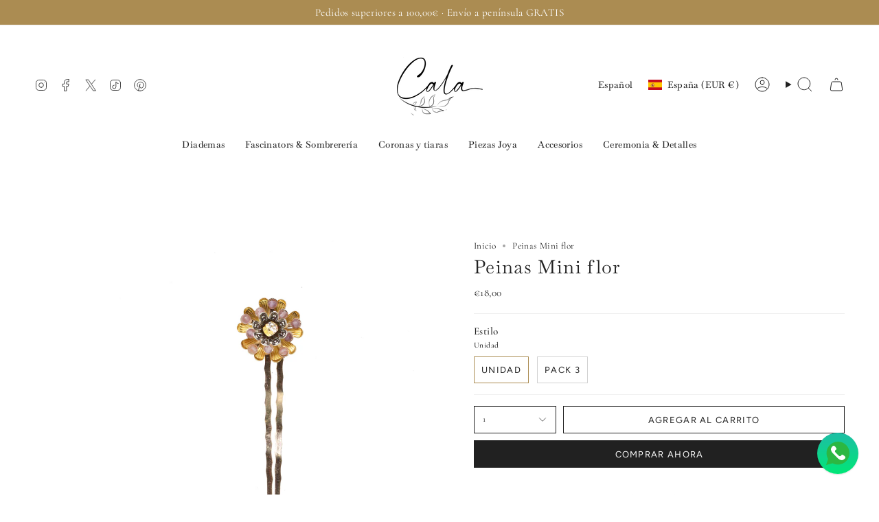

--- FILE ---
content_type: text/html; charset=utf-8
request_url: https://calabylilian.com/products/peinas-mini-flor?section_id=api-product-grid-item
body_size: 1008
content:
<div id="shopify-section-api-product-grid-item" class="shopify-section">

<div data-api-content>
<div class="grid-item product-item  product-item--centered product-item--outer-text product-item--has-quickbuy "
  id="product-item--api-product-grid-item-8359584629070"
  style="--swatch-size: var(--swatch-size-filters);"
  data-grid-item
>
  <div class="product-item__image" data-product-image>
    <a class="product-link" href="/products/peinas-mini-flor" aria-label="Peinas Mini flor" data-product-link="/products/peinas-mini-flor"><div class="product-item__bg" data-product-image-default><figure class="image-wrapper image-wrapper--cover lazy-image lazy-image--backfill is-loading" style="--aspect-ratio: 1;" data-aos="img-in"
  data-aos-delay="||itemAnimationDelay||"
  data-aos-duration="800"
  data-aos-anchor="||itemAnimationAnchor||"
  data-aos-easing="ease-out-quart"><img src="//calabylilian.com/cdn/shop/products/pinza-mediana-pequena.jpg?crop=center&amp;height=3168&amp;v=1680435003&amp;width=3168" alt="" width="3168" height="3168" loading="eager" srcset="//calabylilian.com/cdn/shop/products/pinza-mediana-pequena.jpg?v=1680435003&amp;width=136 136w, //calabylilian.com/cdn/shop/products/pinza-mediana-pequena.jpg?v=1680435003&amp;width=160 160w, //calabylilian.com/cdn/shop/products/pinza-mediana-pequena.jpg?v=1680435003&amp;width=180 180w, //calabylilian.com/cdn/shop/products/pinza-mediana-pequena.jpg?v=1680435003&amp;width=220 220w, //calabylilian.com/cdn/shop/products/pinza-mediana-pequena.jpg?v=1680435003&amp;width=254 254w, //calabylilian.com/cdn/shop/products/pinza-mediana-pequena.jpg?v=1680435003&amp;width=284 284w, //calabylilian.com/cdn/shop/products/pinza-mediana-pequena.jpg?v=1680435003&amp;width=292 292w, //calabylilian.com/cdn/shop/products/pinza-mediana-pequena.jpg?v=1680435003&amp;width=320 320w, //calabylilian.com/cdn/shop/products/pinza-mediana-pequena.jpg?v=1680435003&amp;width=480 480w, //calabylilian.com/cdn/shop/products/pinza-mediana-pequena.jpg?v=1680435003&amp;width=528 528w, //calabylilian.com/cdn/shop/products/pinza-mediana-pequena.jpg?v=1680435003&amp;width=640 640w, //calabylilian.com/cdn/shop/products/pinza-mediana-pequena.jpg?v=1680435003&amp;width=720 720w, //calabylilian.com/cdn/shop/products/pinza-mediana-pequena.jpg?v=1680435003&amp;width=960 960w, //calabylilian.com/cdn/shop/products/pinza-mediana-pequena.jpg?v=1680435003&amp;width=1080 1080w, //calabylilian.com/cdn/shop/products/pinza-mediana-pequena.jpg?v=1680435003&amp;width=1296 1296w, //calabylilian.com/cdn/shop/products/pinza-mediana-pequena.jpg?v=1680435003&amp;width=1512 1512w, //calabylilian.com/cdn/shop/products/pinza-mediana-pequena.jpg?v=1680435003&amp;width=1728 1728w, //calabylilian.com/cdn/shop/products/pinza-mediana-pequena.jpg?v=1680435003&amp;width=1950 1950w, //calabylilian.com/cdn/shop/products/pinza-mediana-pequena.jpg?v=1680435003&amp;width=3168 3168w" sizes="100vw" fetchpriority="high" class=" fit-cover is-loading ">
</figure>

<div class="product-item__bg__inner" data-variant-title="Unidad"><figure class="image-wrapper image-wrapper--cover lazy-image lazy-image--backfill is-loading" style="--aspect-ratio: 1;"><img src="//calabylilian.com/cdn/shop/products/pinza-mediana-pequena.jpg?crop=center&amp;height=3168&amp;v=1680435003&amp;width=3168" alt="Peinas Mini flor" width="3168" height="3168" loading="lazy" srcset="//calabylilian.com/cdn/shop/products/pinza-mediana-pequena.jpg?v=1680435003&amp;width=136 136w, //calabylilian.com/cdn/shop/products/pinza-mediana-pequena.jpg?v=1680435003&amp;width=160 160w, //calabylilian.com/cdn/shop/products/pinza-mediana-pequena.jpg?v=1680435003&amp;width=180 180w, //calabylilian.com/cdn/shop/products/pinza-mediana-pequena.jpg?v=1680435003&amp;width=220 220w, //calabylilian.com/cdn/shop/products/pinza-mediana-pequena.jpg?v=1680435003&amp;width=254 254w, //calabylilian.com/cdn/shop/products/pinza-mediana-pequena.jpg?v=1680435003&amp;width=284 284w, //calabylilian.com/cdn/shop/products/pinza-mediana-pequena.jpg?v=1680435003&amp;width=292 292w, //calabylilian.com/cdn/shop/products/pinza-mediana-pequena.jpg?v=1680435003&amp;width=320 320w, //calabylilian.com/cdn/shop/products/pinza-mediana-pequena.jpg?v=1680435003&amp;width=480 480w, //calabylilian.com/cdn/shop/products/pinza-mediana-pequena.jpg?v=1680435003&amp;width=528 528w, //calabylilian.com/cdn/shop/products/pinza-mediana-pequena.jpg?v=1680435003&amp;width=640 640w, //calabylilian.com/cdn/shop/products/pinza-mediana-pequena.jpg?v=1680435003&amp;width=720 720w, //calabylilian.com/cdn/shop/products/pinza-mediana-pequena.jpg?v=1680435003&amp;width=960 960w, //calabylilian.com/cdn/shop/products/pinza-mediana-pequena.jpg?v=1680435003&amp;width=1080 1080w, //calabylilian.com/cdn/shop/products/pinza-mediana-pequena.jpg?v=1680435003&amp;width=1296 1296w, //calabylilian.com/cdn/shop/products/pinza-mediana-pequena.jpg?v=1680435003&amp;width=1512 1512w, //calabylilian.com/cdn/shop/products/pinza-mediana-pequena.jpg?v=1680435003&amp;width=1728 1728w, //calabylilian.com/cdn/shop/products/pinza-mediana-pequena.jpg?v=1680435003&amp;width=1950 1950w, //calabylilian.com/cdn/shop/products/pinza-mediana-pequena.jpg?v=1680435003&amp;width=3168 3168w" sizes="100vw" class=" fit-cover is-loading ">
</figure>
</div><div class="product-item__bg__inner" data-variant-title="Pack 3"><figure class="image-wrapper image-wrapper--cover lazy-image lazy-image--backfill is-loading" style="--aspect-ratio: 1;"><img src="//calabylilian.com/cdn/shop/products/pinza-mediana-pequena.jpg?crop=center&amp;height=3168&amp;v=1680435003&amp;width=3168" alt="Peinas Mini flor" width="3168" height="3168" loading="lazy" srcset="//calabylilian.com/cdn/shop/products/pinza-mediana-pequena.jpg?v=1680435003&amp;width=136 136w, //calabylilian.com/cdn/shop/products/pinza-mediana-pequena.jpg?v=1680435003&amp;width=160 160w, //calabylilian.com/cdn/shop/products/pinza-mediana-pequena.jpg?v=1680435003&amp;width=180 180w, //calabylilian.com/cdn/shop/products/pinza-mediana-pequena.jpg?v=1680435003&amp;width=220 220w, //calabylilian.com/cdn/shop/products/pinza-mediana-pequena.jpg?v=1680435003&amp;width=254 254w, //calabylilian.com/cdn/shop/products/pinza-mediana-pequena.jpg?v=1680435003&amp;width=284 284w, //calabylilian.com/cdn/shop/products/pinza-mediana-pequena.jpg?v=1680435003&amp;width=292 292w, //calabylilian.com/cdn/shop/products/pinza-mediana-pequena.jpg?v=1680435003&amp;width=320 320w, //calabylilian.com/cdn/shop/products/pinza-mediana-pequena.jpg?v=1680435003&amp;width=480 480w, //calabylilian.com/cdn/shop/products/pinza-mediana-pequena.jpg?v=1680435003&amp;width=528 528w, //calabylilian.com/cdn/shop/products/pinza-mediana-pequena.jpg?v=1680435003&amp;width=640 640w, //calabylilian.com/cdn/shop/products/pinza-mediana-pequena.jpg?v=1680435003&amp;width=720 720w, //calabylilian.com/cdn/shop/products/pinza-mediana-pequena.jpg?v=1680435003&amp;width=960 960w, //calabylilian.com/cdn/shop/products/pinza-mediana-pequena.jpg?v=1680435003&amp;width=1080 1080w, //calabylilian.com/cdn/shop/products/pinza-mediana-pequena.jpg?v=1680435003&amp;width=1296 1296w, //calabylilian.com/cdn/shop/products/pinza-mediana-pequena.jpg?v=1680435003&amp;width=1512 1512w, //calabylilian.com/cdn/shop/products/pinza-mediana-pequena.jpg?v=1680435003&amp;width=1728 1728w, //calabylilian.com/cdn/shop/products/pinza-mediana-pequena.jpg?v=1680435003&amp;width=1950 1950w, //calabylilian.com/cdn/shop/products/pinza-mediana-pequena.jpg?v=1680435003&amp;width=3168 3168w" sizes="100vw" class=" fit-cover is-loading ">
</figure>
</div></div></a>

    <quick-add-product>
      <div class="quick-add__holder" data-quick-add-holder="8359584629070"><button class="quick-add__button caps"
            type="button"
            aria-label="Adición rápida"
            data-quick-add-btn
            data-quick-add-modal-handle="peinas-mini-flor"
          >
            <span class="btn__text">Adición rápida</span>
            <span class="btn__plus"></span>
            <span class="btn__added">&nbsp;</span>
            <span class="btn__loader">
              <svg height="18" width="18" class="svg-loader">
                <circle r="7" cx="9" cy="9" />
                <circle stroke-dasharray="87.96459430051421 87.96459430051421" r="7" cx="9" cy="9" />
              </svg>
            </span>
          </button>


<template data-quick-add-modal-template>
  <dialog class="drawer product-quick-add" data-product-id="8359584629070" data-section-id="api-product-grid-item-8359584629070" inert data-quick-add-modal data-scroll-lock-required>
    <form method="dialog">
      <button class="visually-hidden no-js" aria-label="Cerrar"></button>
    </form>

    <div class="drawer__inner product-quick-add__content" data-product-upsell-container data-scroll-lock-scrollable style="--swatch-size: var(--swatch-size-product)">
      <div class="product-quick-add__close-outer">
        <button class="product-quick-add__close drawer__close" aria-label="Cerrar" data-quick-add-modal-close autofocus><svg aria-hidden="true" focusable="false" role="presentation" class="icon icon-cancel" viewBox="0 0 24 24"><path d="M6.758 17.243 12.001 12m5.243-5.243L12 12m0 0L6.758 6.757M12.001 12l5.243 5.243" stroke="currentColor" stroke-linecap="round" stroke-linejoin="round"/></svg></button>
      </div>

      <div class="product-quick-add__inner" data-product-upsell-ajax></div>

      <div class="loader loader--top"><div class="loader-indeterminate"></div></div>
    </div>
  </dialog>
</template></div>
    </quick-add-product>
  </div>

  <div class="product-information" data-product-information>
    <div class="product-item__info">
      <a class="product-link" href="/products/peinas-mini-flor" data-product-link="/products/peinas-mini-flor">
        <p class="product-item__title">Peinas Mini flor</p>

        <div class="product-item__price__holder"><div class="product-item__price" data-product-price>
            
<span class="price">
  
    <span class="new-price">
      
        <small>Desde</small>
      
€18,00
</span>
    
  
</span>

          </div>
        </div>
      </a></div>
  </div>
</div></div></div>